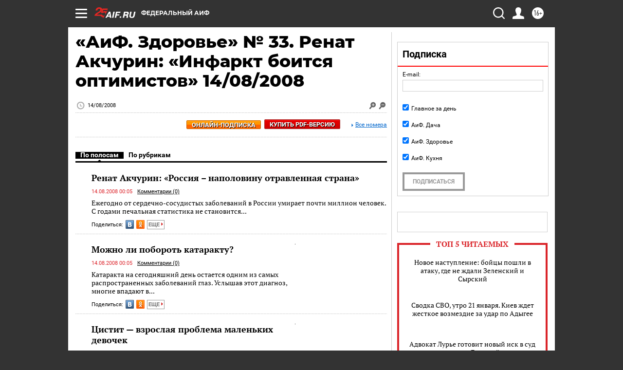

--- FILE ---
content_type: text/html
request_url: https://tns-counter.ru/nc01a**R%3Eundefined*aif_ru/ru/UTF-8/tmsec=aif_ru/917170779***
body_size: -71
content:
9C3B7416697173B2X1769042866:9C3B7416697173B2X1769042866